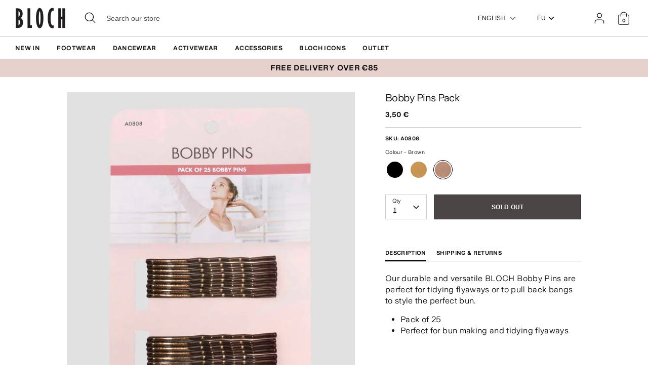

--- FILE ---
content_type: text/plain;charset=UTF-8, text/javascript
request_url: https://app.accessibilityspark.com/sessions?shop=blochstore-eu.myshopify.com
body_size: -80
content:
// 1768997188711 | blochstore-eu.myshopify.com | null | undefined